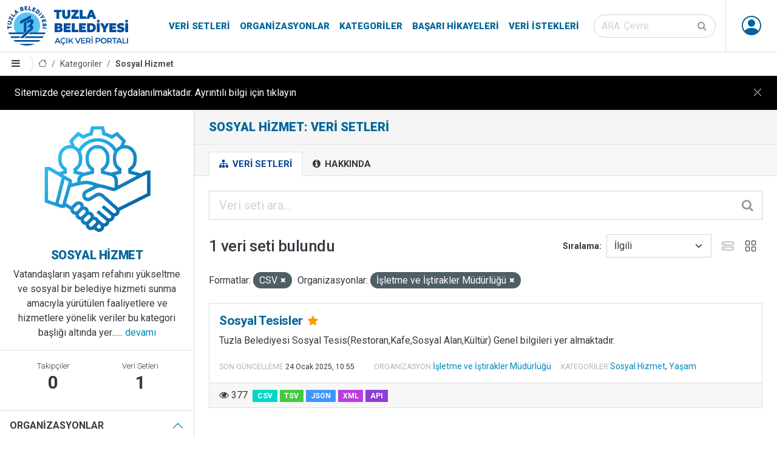

--- FILE ---
content_type: text/html; charset=utf-8
request_url: https://veri.tuzla.bel.tr/group/sosyal-hizmet?res_format=CSV&organization=isletme-ve-istirakler-mudurlugu
body_size: 25813
content:


<!DOCTYPE html>

<html lang="tr" class="tuzla-theme pg_group_read sticky-footer">
<head>
	<meta charset="utf-8" />
	<meta name="generator" content="ckan 2.9.5" />
	<meta name="viewport" content="width=device-width, initial-scale=1.0">
	<title>Sosyal Hizmet: Veri Setleri - Tuzla Belediyesi Açık Veri Portalı</title>
	
	<link rel="shortcut icon" href="/ico/favicon.ico"/>
	<link rel="alternate" type="application/atom+xml" title="Tuzla Belediyesi Açık Veri Portalı - Şu kategorideki veri setleri: Sosyal Hizmet" href="/feeds/group/sosyal-hizmet.atom" />

		
		
	<link href="/webassets/ckanext-tuzla_theme/b7af1e14_tuzla_theme.css" rel="stylesheet"/>
	<script async src="https://www.googletagmanager.com/gtag/js?id=G-W33RMK6KZP"></script>
	<script>
		window.dataLayer = window.dataLayer || [];
		function gtag(){dataLayer.push(arguments);}
		gtag('js', new Date());
		gtag('config', 'G-W33RMK6KZP');
	</script>

	<script src="/js/cookie-info.js"></script>
	
	<script>
		const cookieInfo = new CookieInfo({
			body: 'Sitemizde çerezlerden faydalanılmaktadır. Ayrıntılı bilgi için tıklayın',
		});
	</script>



</head>
<body data-site-root="https://veri.tuzla.bel.tr/" data-locale-root="https://veri.tuzla.bel.tr/" >
		<header class="site-header sticky-top bg-white">
		
	<nav class="navbar navbar-expand-lg navbar-light py-0 border--bottom">
		<div class="container-fluid align-items-stretch pe-md-0">
			<a class="navbar-brand align-items-center d-flex" href="/"><img src="/img/logo.svg" alt="Tuzla Belediyesi Açık Veri Portalı" title="Tuzla Belediyesi Açık Veri Portalı" /></a>
			<button class="navbar-toggler" type="button" data-toggle="collapse" data-target="#navbarNavDropdown" data-bs-toggle="collapse" data-bs-target="#navbarNavDropdown" aria-controls="navbarNavDropdown" aria-expanded="false" aria-label="Toggle navigation">
				<span class="fa fa-bars fa-lg"></span>
			</button>
			<div class="collapse navbar-collapse align-items-stretch" id="navbarNavDropdown">
				
				<ul class="navbar-nav ms-auto mb-2 mb-lg-0 navbar-stretch">
					
  
  <li><a href="/dataset/">Veri Setleri</a></li><li><a href="/organization/">Organizasyonlar</a></li><li><a href="/group/">Kategoriler</a></li><li><a href="/showcase">Başarı Hikayeleri</a></li>

  
  <li><a href="/datarequest">Veri İstekleri</a></li>

				</ul>
				
				
				<form class="mb-2 mb-lg-0 mx-lg-3 form-stretch" action="/dataset/" method="get">
					<div class="input-group input-group-inside">
						<input id="field-sitewide-search" type="text" class="form-control rounded-pill" name="q" placeholder="ARA: Çevre" aria-label="Veri seti ara"/>
						<button class="btn" type="submit" aria-label="Gönder"><i class="fa fa-search"></i></button>
					</div>
				</form>
				

				

				<ul class="nav navbar-nav navbar-stretch ms--md-3">
					
						 
						 
						<li class="dropdown" data-module="me" data-me="">
							<a href="#" class="nav-avatar link-dark dropdown-toggle nocontent bg-anon" id="dropdownUser2" data-bs-toggle="dropdown" data-toggle="dropdown" aria-expanded="false">
								<i class="bi-person-circle"></i>
								
							</a>
							<ul class="dropdown-menu dropdown-menu-lg-end shadow">
						
								
    
								<li><a href="/user/login">Giriş</a></li>
								
								<li><a class="sub" href="/user/register">Kayıt ol</a></li>
								
								
    
    <li>
      <a href="/contact" title="İletişim">
        
           İletişim
        
      </a>
    </li>


							
								</ul>
							</li>
					


				</ul>
			</div>
		</div>
	</nav>

		
			<div class="toolbar d-flex position-relative pr-2 border-bottom border-top" role="navigation" aria-label="Sayfa işaretleri">
				
				<a class="btn border-end sidebar-trigger">
					<i class="fa fa-bars"></i>
				</a>
				
				
					
						<ol class="breadcrumb">
							
<li class="home"><a href="/" aria-label="Anasayfa"><i class="bi bi-house"></i><span> Anasayfa</span></a></li>
							
	<li><a href="/group/">Kategoriler</a></li>
	<li class="active"><a href="/group/sosyal-hizmet">Sosyal Hizmet</a></li>

						</ol>
					
				
			</div>
		
		</header>
	
	<main class="d-flex flex-column">
			<div id="content" class="h-100 w-100 d-flex flex-column flex-grow-1">
				
					
						<div class="flash-messages">
							
								
							
						</div>
					

					
					
					<div class="row m-0 h-100 wrapper flex-grow-1">
						
						
							
								<aside class="secondary col-md-3 p-0 border-end d-flex flex-column overflow--hidden">
									
	
	
<div class="context-info">
	<section class="module-content border-bottom">
		
		<div class="image">
			<a href="">
				<img src="/images/categories/sosyal-hizmet.png" width="190" height="118" alt="sosyal-hizmet" />
			</a>
		</div>
		
		
		<h4 class="heading brand-title mb-2">
			
			Sosyal Hizmet
		</h4>
		
		
		
			<div class="description">
				Vatandaşların yaşam refahını yükseltme ve sosyal bir belediye hizmeti
sunma amacıyla yürütülen faaliyetlere ve hizmetlere yönelik veriler bu kategori başlığı
altında yer......
				<a href="/group/about/sosyal-hizmet">devamı</a>
			</div>
		
		
	</section>
	
		<section class="module-content border-bottom">
		
		<div class="nums">
			<dl>
				<dt>Takipçiler</dt>
				<dd data-module="followers-counter" data-module-id="05e279b5-86b2-42cb-8e2f-2c7d2f8ea0cb" data-module-num_followers="0"><span>0</span></dd>
			</dl>
			<dl>
				<dt>Veri Setleri</dt>
				<dd><span>1</span></dd>
			</dl>
		</div>
		
		
		<div class="follow_button">
			
		</div>
		
		</section>
	
</div>


	<div class="filters">
		<div class="accordion accordion-flush" id="accordionFacets">
			
				
	<section class="accordion-item">
		<p class="accordion-header" id="facet_heading_1">
			<button class="accordion-button fw-bold bg-white text-body text-uppercase" type="button" data-toggle="collapse" data-target="#facet_collapse_1" data-bs-toggle="collapse" data-bs-target="#facet_collapse_1" aria-expanded="false" aria-controls="facet_collapse_1">
				Organizasyonlar
			</button>
		</p>
		
			<div id="facet_collapse_1" class="accordion-collapse collapse showw inn" aria-labelledby="facet_heading_1"><nav class="list-group list-group-flush" aria-label="Organizasyonlar">
					
						
						
						
						
						
						<a class="list-group-item list-group-item-action d-flex justify-content-between align-items-start  active" href="/group/05e279b5-86b2-42cb-8e2f-2c7d2f8ea0cb?res_format=CSV" title="İşletme ve İştirakler Müdürlüğü">
							<span class="item-label pe-1">İşletme ve İştirakler Müdürlüğü</span>
							<span class="item-count badge bg-secondary rounded-pill">1</span>
						</a>
						
					
					
				</nav>
				<div class="module-footer">
					
					
					
				</div>
			</div></section>
			
				
	<section class="accordion-item">
		<p class="accordion-header" id="facet_heading_2">
			<button class="accordion-button fw-bold bg-white text-body text-uppercase" type="button" data-toggle="collapse" data-target="#facet_collapse_2" data-bs-toggle="collapse" data-bs-target="#facet_collapse_2" aria-expanded="false" aria-controls="facet_collapse_2">
				Kategoriler
			</button>
		</p>
		
			<div id="facet_collapse_2" class="accordion-collapse collapse showw inn" aria-labelledby="facet_heading_2"><nav class="list-group list-group-flush" aria-label="Kategoriler">
					
						
						
						
						
						
						<a class="list-group-item list-group-item-action d-flex justify-content-between align-items-start " href="/group/05e279b5-86b2-42cb-8e2f-2c7d2f8ea0cb?res_format=CSV&amp;organization=isletme-ve-istirakler-mudurlugu&amp;groups=sosyal-hizmet" title="">
							<span class="item-label pe-1">Sosyal Hizmet</span>
							<span class="item-count badge bg-secondary rounded-pill">1</span>
						</a>
						
					
						
						
						
						
						
						<a class="list-group-item list-group-item-action d-flex justify-content-between align-items-start " href="/group/05e279b5-86b2-42cb-8e2f-2c7d2f8ea0cb?res_format=CSV&amp;organization=isletme-ve-istirakler-mudurlugu&amp;groups=yasam" title="">
							<span class="item-label pe-1">Yaşam</span>
							<span class="item-count badge bg-secondary rounded-pill">1</span>
						</a>
						
					
					
				</nav>
				<div class="module-footer">
					
					
					
				</div>
			</div></section>
			
				
	<section class="accordion-item">
		<p class="accordion-header" id="facet_heading_3">
			<button class="accordion-button fw-bold bg-white text-body text-uppercase" type="button" data-toggle="collapse" data-target="#facet_collapse_3" data-bs-toggle="collapse" data-bs-target="#facet_collapse_3" aria-expanded="false" aria-controls="facet_collapse_3">
				Etiketler
			</button>
		</p>
		
			<div id="facet_collapse_3" class="accordion-collapse collapse showw inn" aria-labelledby="facet_heading_3"><nav class="list-group list-group-flush" aria-label="Etiketler">
					
						
						
						
						
						
						<a class="list-group-item list-group-item-action d-flex justify-content-between align-items-start " href="/group/05e279b5-86b2-42cb-8e2f-2c7d2f8ea0cb?res_format=CSV&amp;organization=isletme-ve-istirakler-mudurlugu&amp;tags=Aktivite" title="">
							<span class="item-label pe-1">Aktivite</span>
							<span class="item-count badge bg-secondary rounded-pill">1</span>
						</a>
						
					
						
						
						
						
						
						<a class="list-group-item list-group-item-action d-flex justify-content-between align-items-start " href="/group/05e279b5-86b2-42cb-8e2f-2c7d2f8ea0cb?res_format=CSV&amp;organization=isletme-ve-istirakler-mudurlugu&amp;tags=Aperatif" title="">
							<span class="item-label pe-1">Aperatif</span>
							<span class="item-count badge bg-secondary rounded-pill">1</span>
						</a>
						
					
						
						
						
						
						
						<a class="list-group-item list-group-item-action d-flex justify-content-between align-items-start " href="/group/05e279b5-86b2-42cb-8e2f-2c7d2f8ea0cb?res_format=CSV&amp;organization=isletme-ve-istirakler-mudurlugu&amp;tags=Bal%C4%B1k" title="">
							<span class="item-label pe-1">Balık</span>
							<span class="item-count badge bg-secondary rounded-pill">1</span>
						</a>
						
					
						
						
						
						
						
						<a class="list-group-item list-group-item-action d-flex justify-content-between align-items-start " href="/group/05e279b5-86b2-42cb-8e2f-2c7d2f8ea0cb?res_format=CSV&amp;organization=isletme-ve-istirakler-mudurlugu&amp;tags=Bowling" title="">
							<span class="item-label pe-1">Bowling</span>
							<span class="item-count badge bg-secondary rounded-pill">1</span>
						</a>
						
					
						
						
						
						
						
						<a class="list-group-item list-group-item-action d-flex justify-content-between align-items-start " href="/group/05e279b5-86b2-42cb-8e2f-2c7d2f8ea0cb?res_format=CSV&amp;organization=isletme-ve-istirakler-mudurlugu&amp;tags=Buz+Pisti" title="">
							<span class="item-label pe-1">Buz Pisti</span>
							<span class="item-count badge bg-secondary rounded-pill">1</span>
						</a>
						
					
						
						
						
						
						
						<a class="list-group-item list-group-item-action d-flex justify-content-between align-items-start " href="/group/05e279b5-86b2-42cb-8e2f-2c7d2f8ea0cb?res_format=CSV&amp;organization=isletme-ve-istirakler-mudurlugu&amp;tags=D%C3%B6ner" title="">
							<span class="item-label pe-1">Döner</span>
							<span class="item-count badge bg-secondary rounded-pill">1</span>
						</a>
						
					
						
						
						
						
						
						<a class="list-group-item list-group-item-action d-flex justify-content-between align-items-start " href="/group/05e279b5-86b2-42cb-8e2f-2c7d2f8ea0cb?res_format=CSV&amp;organization=isletme-ve-istirakler-mudurlugu&amp;tags=D%C3%BC%C4%9F%C3%BCn" title="">
							<span class="item-label pe-1">Düğün</span>
							<span class="item-count badge bg-secondary rounded-pill">1</span>
						</a>
						
					
						
						
						
						
						
						<a class="list-group-item list-group-item-action d-flex justify-content-between align-items-start " href="/group/05e279b5-86b2-42cb-8e2f-2c7d2f8ea0cb?res_format=CSV&amp;organization=isletme-ve-istirakler-mudurlugu&amp;tags=Hal%C4%B1+Saha" title="">
							<span class="item-label pe-1">Halı Saha</span>
							<span class="item-count badge bg-secondary rounded-pill">1</span>
						</a>
						
					
						
						
						
						
						
						<a class="list-group-item list-group-item-action d-flex justify-content-between align-items-start " href="/group/05e279b5-86b2-42cb-8e2f-2c7d2f8ea0cb?res_format=CSV&amp;organization=isletme-ve-istirakler-mudurlugu&amp;tags=Izgara" title="">
							<span class="item-label pe-1">Izgara</span>
							<span class="item-count badge bg-secondary rounded-pill">1</span>
						</a>
						
					
						
						
						
						
						
						<a class="list-group-item list-group-item-action d-flex justify-content-between align-items-start " href="/group/05e279b5-86b2-42cb-8e2f-2c7d2f8ea0cb?res_format=CSV&amp;organization=isletme-ve-istirakler-mudurlugu&amp;tags=%C4%B0%C3%A7ecek" title="">
							<span class="item-label pe-1">İçecek</span>
							<span class="item-count badge bg-secondary rounded-pill">1</span>
						</a>
						
					
					
				</nav>
				<div class="module-footer">
					
					
						<a href="/group/05e279b5-86b2-42cb-8e2f-2c7d2f8ea0cb?res_format=CSV&amp;organization=isletme-ve-istirakler-mudurlugu&amp;_tags_limit=0" class="read-more">Tüm Etiketler</a>
					
					
				</div>
			</div></section>
			
				
	<section class="accordion-item">
		<p class="accordion-header" id="facet_heading_4">
			<button class="accordion-button fw-bold bg-white text-body text-uppercase" type="button" data-toggle="collapse" data-target="#facet_collapse_4" data-bs-toggle="collapse" data-bs-target="#facet_collapse_4" aria-expanded="false" aria-controls="facet_collapse_4">
				Formatlar
			</button>
		</p>
		
			<div id="facet_collapse_4" class="accordion-collapse collapse showw inn" aria-labelledby="facet_heading_4"><nav class="list-group list-group-flush" aria-label="Formatlar">
					
						
						
						
						
						
						<a class="list-group-item list-group-item-action d-flex justify-content-between align-items-start  active" href="/group/05e279b5-86b2-42cb-8e2f-2c7d2f8ea0cb?organization=isletme-ve-istirakler-mudurlugu" title="">
							<span class="item-label pe-1">CSV</span>
							<span class="item-count badge bg-secondary rounded-pill">1</span>
						</a>
						
					
					
				</nav>
				<div class="module-footer">
					
					
					
				</div>
			</div></section>
			
				
	<section class="accordion-item">
		<p class="accordion-header" id="facet_heading_5">
			<button class="accordion-button fw-bold bg-white text-body text-uppercase" type="button" data-toggle="collapse" data-target="#facet_collapse_5" data-bs-toggle="collapse" data-bs-target="#facet_collapse_5" aria-expanded="false" aria-controls="facet_collapse_5">
				Lisanslar
			</button>
		</p>
		
			<div id="facet_collapse_5" class="accordion-collapse collapse showw inn" aria-labelledby="facet_heading_5"><nav class="list-group list-group-flush" aria-label="Lisanslar">
					
						
						
						
						
						
						<a class="list-group-item list-group-item-action d-flex justify-content-between align-items-start " href="/group/05e279b5-86b2-42cb-8e2f-2c7d2f8ea0cb?res_format=CSV&amp;organization=isletme-ve-istirakler-mudurlugu&amp;license_id=cc-by" title="Creative Commons - Alıntı (CC BY)">
							<span class="item-label pe-1">Creative Commons - Alıntı (CC BY)</span>
							<span class="item-count badge bg-secondary rounded-pill">1</span>
						</a>
						
					
					
				</nav>
				<div class="module-footer">
					
					
					
				</div>
			</div></section>
			
		</div>
	</div>

								</aside>
							
						
							<div class="primary col p-0 p--3 p-lg--4" role="main">
								
									<div class="page-title">
										<div class="px-0 px-md-4 ">
											<h1 class="page-title-heading">Sosyal Hizmet: Veri Setleri</h1>
											<div class="page-description"></div>
										</div>
									</div>
								
																
								
									<article class="page">
											<div class="page-header border-bottom">
												<div class="px-0 px-md-4 ">
													<ul class="nav nav-tabs flex-column flex-md-row border-bottom-0">
														
	<li class="active"><a href="/group/sosyal-hizmet"><i class="fa fa-sitemap"></i> Veri Setleri</a></li>
	
	<li><a href="/group/about/sosyal-hizmet"><i class="fa fa-info-circle"></i> Hakkında</a></li>

													</ul>
													</div>
											</div>
											<div class="page-content">
											
											
											
	
		
		
		







<form id="group-datasets-search-form" class="search-form" method="get" data-module="select-switch">

	
		<div class="input-group input-group-lg input-group-inside mb-4">
			<input aria-label="Veri seti ara..." id="field-giant-search" type="text" class="form-control" name="q" value="" autocomplete="off" placeholder="Veri seti ara...">
			
			<button class="btn" type="submit" value="search" aria-label="Gönder">
				<i class="fa fa-search"></i>
			</button>
			
		</div>
	

	
		<span>
  
  

  
  
  
  <input type="hidden" name="res_format" value="CSV" />
  
  
  
  
  
  <input type="hidden" name="organization" value="isletme-ve-istirakler-mudurlugu" />
  
  
  
  </span>
	

	<div class="row justify-content-between align-items-center">
		
			
				<h1 class="col-auto">

  
  
  
  

1 veri seti bulundu</h1>
			
		
		
			
				<div class="form-group control-order-by col-auto d-flex align-items-center">
					<label for="field-order-by">Sıralama</label>
					<select id="field-order-by" name="sort" class="form-control form-select">
						
							
								<option value="score desc, metadata_modified desc">İlgili</option>
							
						
							
								<option value="title_string asc">İsme Göre Artan</option>
							
						
							
								<option value="title_string desc">İsme Göre Azalan</option>
							
						
							
								<option value="metadata_modified desc">Son Güncelleme</option>
							
						
							
								<option value="views_recent desc">Popüler</option>
							
						
					</select>
					
					
					<div class="js-view-switcher d-flex">
						<button type="button" class="view-list btn btn-square opacity-50"><i class="bi-hdd-stack"></i></button>
						<button type="button" class="view-grid btn btn-square"><i class="bi-grid"></i></button>
					</div>
				</div>
			
		
	</div>

	
		
			<div class="filter-list mb-4">
				
					
					<span class="facet">Formatlar:</span>
					
						<span class="filtered pill">CSV
							<a href="/group/sosyal-hizmet?organization=isletme-ve-istirakler-mudurlugu" class="remove" title="Kaldır"><i class="fa fa-times"></i></a>
						</span>
					
				
					
					<span class="facet">Organizasyonlar:</span>
					
						<span class="filtered pill">İşletme ve İştirakler Müdürlüğü
							<a href="/group/sosyal-hizmet?res_format=CSV" class="remove" title="Kaldır"><i class="fa fa-times"></i></a>
						</span>
					
				
			</div>
		
	

</form>




	
	
		
			

	

	
		<ul class="js-view-dataset-switch dataset-list ">
			
				

	








	<li class="dataset-item col ">
		<div class="card h-100">
			<div class="card-body position-relative">
				
				
					<h4 class="dataset-heading brand-title mt-0">
						
						
						
						<a href="/dataset/sosyal-tesisler" class="stretched-link">
						</a>
						Sosyal Tesisler
						
						<small class="mx-1">

<i class="fa fa-star text-warning" title="377 son görüntülenme Popüler"></i>
</small>
						<span class="small">
							
							
							
						</span>
					</h4>
				
				
				
					
						
						<div class="text-break">Tuzla Belediyesi Sosyal Tesis(Restoran,Kafe,Sosyal Alan,Kültür) Genel bilgileri yer almaktadır.</div>
					
				
			</div>
			<div class="px-3 pb-3 dataset-metadata flex-wrap align-items-center">
				
				<div class="d-flex align-items-center">
					<div class="small pt-1 dataset-meta-margin">
						<small class="dataset-metadata-label text-muted text-uppercase lh-1">Son güncelleme</small>
						<span class="small dataset-meta-margin">
<span class="automatic-local-datetime" data-datetime="2025-01-24T10:55:54+0000">
    Ocak 24, 2025, 10:55 (UTC)
</span></span>
					</div>
				</div>
				<div class="small pt-1 dataset-meta-margin"><small class="dataset-metadata-label text-muted text-uppercase lh-1">Organizasyon</small>
				
					<a href="/organization/isletme-ve-istirakler-mudurlugu">
					İşletme ve İştirakler Müdürlüğü
					</a>
				
				
				</div>
				<div class="small pt-1 dataset-meta-margin"><small class="dataset-metadata-label text-muted text-uppercase lh-1">Kategoriler</small> 
					
						<a href="/group/sosyal-hizmet">Sosyal Hizmet</a>, 
					
						<a href="/group/yasam">Yaşam</a>
					
				</div>
				
			</div>
			<div class="card-footer">
				<div class="d-flex align-items-center">
					
						<div class="pe-2" title="Görüntülenme"><i class="fa fa-eye"></i> 
						377
						</div>
					
					
						
						
						
							
								<ul class="dataset-resources list-unstyled">
									

										
											<li>
												<a href="/dataset/sosyal-tesisler" class="badge badge-default" data-format="csv">CSV</a>
											</li>
										

										
											
										
											
											<li style="opacity: 0.75">
												<a href="/dataset/sosyal-tesisler" class="badge badge-default" data-format="tsv">TSV</a>
											</li>
											
										
											
											<li style="opacity: 0.75">
												<a href="/dataset/sosyal-tesisler" class="badge badge-default" data-format="json">JSON</a>
											</li>
											
										
											
											<li style="opacity: 0.75">
												<a href="/dataset/sosyal-tesisler" class="badge badge-default" data-format="xml">XML</a>
											</li>
											
										
											
											<li style="opacity: 0.75">
												<a href="/dataset/sosyal-tesisler" class="badge badge-default" data-format="api">API</a>
											</li>
											
										

									
								</ul>
							
						
					
				</div>
			</div>
		</div>
	</li>

			
		</ul>
	

		
	
	
		
	

										</div>
									</article>
								
							</div>
						
					</div>
				
			</div>
		</main>
		<footer class="bg-brand theme-dark">
	<div class="py-1 container-fluid navbar-dark navbar-expand-lg d-flex flex-column flex-lg--row align-items-center justify-content-between">
		<ul class="navbar-nav nav align-items-center justify-content-center">
			<li class="nav-item"><a class="nav-link p-2 p-lg-3 text-white" href="/pdf/acik-veri-stratejisi.pdf" target="_blank">Açık Veri Stratejisi</a></li>
			<li class="nav-item"><a class="nav-link p-2 p-lg-3 text-white" href="https://maraton.tuzla.bel.tr" target="_blank">Veri Maratonu</a></li>
			<li class="nav-item"><a class="nav-link p-2 p-lg-3 text-white" href="/pages/open-data-dictionary">Açık Veri Sözlüğü</a></li>
			<li class="nav-item"><a class="nav-link p-2 p-lg-3 text-white" href="/pages/partners">Paydaşlar</a></li>
			<li class="nav-item"><a class="nav-link p-2 p-lg-3 text-white" href="/pages/faq">Sık Sorulan Sorular</a></li>
			<li class="nav-item"><a class="nav-link p-2 p-lg-3 text-white" href="/pages/about-us">Hakkımızda</a></li>
			<li class="nav-item"><a class="nav-link p-2 p-lg-3 text-white" href="/contact">İletişim</a></li>
		</ul>
		<div class="d-flex flex-column flex-lg-row text-center">
			<ul class="list-unstyled d-flex fs-2">
			<li><a href="https://www.tuzla.bel.tr" target="_blank" class="d-block p-2 px-lg-3 bi bi-house-fill"></a></li>
			<li><a href="https://twitter.com/tuzlabelediyesi" target="_blank" class="d-block p-2 px-lg-3 bi bi-twitter"></a></li>
			<li><a href="https://www.facebook.com/tuzlabelediyesi" target="_blank" class="d-block p-2 px-lg-3 bi bi-facebook"></a></li>
			<li><a href="https://www.instagram.com/tuzlabelediyesi" target="_blank" class="d-block p-2 px-lg-3 bi bi-instagram"></a></li>
			<li><a href="https://www.youtube.com/channel/UC1MH5E75aaug2BtZYyYZG1Q" target="_blank" class="d-block p-2 px-lg-3 bi bi-youtube"></a></li>
			<li><a href="https://www.tiktok.com/@tuzlabelediyesi" target="_blank" class="d-block p-2 px-lg-3 bi bi-tiktok"></a></li>
			<li><a href="https://wa.me/9005309190906" target="_blank" class="d-block p-2 px-lg-3 bi bi-whatsapp"></a></li>
			</ul>
		</div>
		<ul class="navbar-nav nav align-items-center justify-content-center small">
			<li class="nav-item"><a class="nav-link p-2 p-lg-3 text-white" href="/pages/license">Lisans</a></li>
			<li class="nav-item"><a class="nav-link p-2 p-lg-3 text-white" href="/pages/terms-of-use">Kullanım Koşulları</a></li>
			<li class="nav-item"><a class="nav-link p-2 p-lg-3 text-white" href="/pages/clarification-text">Aydınlatma Metni</a></li>
		</ul>
		<div class="d-flex flex-column flex-lg-row text-center">
			<div class="p-2 p-lg-3 small text-white">© 2026 Tuzla Belediyesi Açık Veri Portalı</div>
		</div>
	</div>
</footer>
	
	
	
	
		
	
	
	

		
	<script src="/webassets/vendor/27799926_jquery.js" type="text/javascript"></script>
<script src="/webassets/vendor/9e73c5a3_vendor.js" type="text/javascript"></script>
<script src="/webassets/vendor/b9d13152_bootstrap.js" type="text/javascript"></script>
<script src="/webassets/base/2a4120c5_main.js" type="text/javascript"></script>
<script src="/webassets/base/0207e4b8_ckan.js" type="text/javascript"></script>
<script src="/webassets/base/61cf553c_tracking.js" type="text/javascript"></script>
<script src="/webassets/ckanext-tuzla_theme/c315e0b1_tederga.js" type="text/javascript"></script>
</body>
</html>